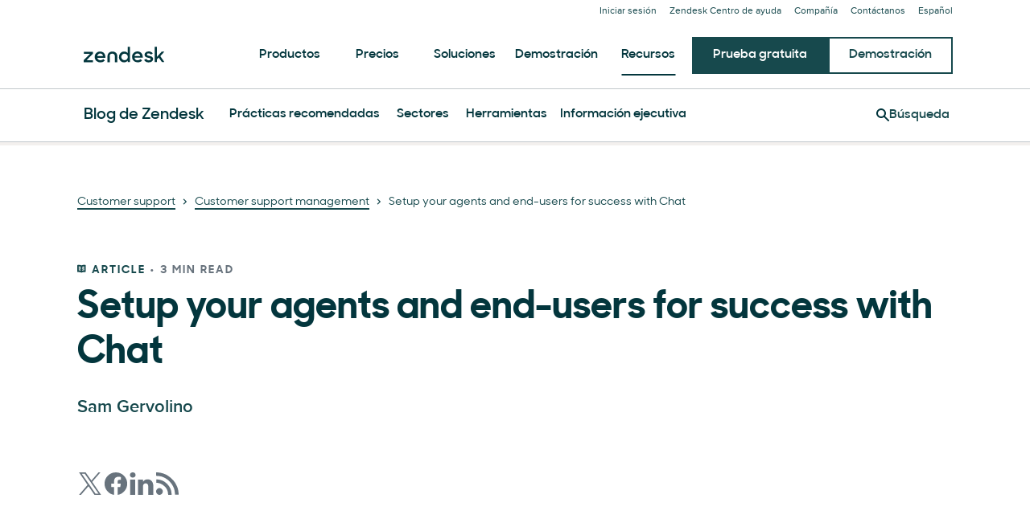

--- FILE ---
content_type: application/javascript; charset=UTF-8
request_url: https://www.zendesk.es/web-assets/_next/static/LBNMmAWMwmlciTJC-fsZ6/_buildManifest.js
body_size: 7345
content:
self.__BUILD_MANIFEST=function(s,e,a,c,t,i,n,r,u,g,p,o,l,m,f,d,b,h,k,j,v,y,w,x,z,_,q,I,L,B,F,A,D,E,M,N,S,T,U,C,P,G,H,J,K,O,Q,R,V,W,X,Y,Z,$,ss,se,sa,sc){return{__rewrites:{afterFiles:[{has:ss,source:"/:nextInternalLocale(us|au|br|de|dk|es|fr|gb|hk|it|in|jp|kr|mx|nl|se|sg|tw)/newsroom/",destination:"/:nextInternalLocale/newsroom/page/1"}],beforeFiles:[{has:ss,source:"/:locale/web-assets/_next/:chunk*",destination:"/_next/:chunk*"},{has:[{type:O,key:Q,value:"480a"}],source:R,destination:"/:nextInternalLocale/register-variant-480a/"},{has:[{type:O,key:Q,value:"480b"}],source:R,destination:"/:nextInternalLocale/register-variant-480b/"},{has:[{type:O,key:Q,value:"484"}],source:R,destination:"/:nextInternalLocale/register-variant-484/"}],fallback:[]},"/":[L,s,e,a,c,t,i,n,r,u,g,p,o,l,m,f,d,b,h,k,j,v,y,w,x,z,_,B,F,q,I,A,"static/chunks/pages/index-300ed20f9b761f49.js"],"/404":[L,s,e,a,c,t,i,n,r,u,g,p,o,l,m,f,d,b,h,k,j,v,y,w,x,z,_,B,F,q,I,A,"static/chunks/pages/404-c77c33f93a64a5bc.js"],"/500":[L,s,e,a,c,t,i,n,r,u,g,p,o,l,m,f,d,b,h,k,j,v,y,w,x,z,_,B,F,q,I,A,"static/chunks/pages/500-9cc38fcf5a58a367.js"],"/_error":[L,s,e,a,c,t,i,n,r,u,g,p,o,l,m,f,d,b,h,k,j,v,y,w,x,z,_,B,F,q,I,A,"static/chunks/pages/_error-187256e6baada79e.js"],"/aem/[[...slugs]]":[L,s,e,a,c,t,i,n,r,u,g,p,o,l,m,f,d,b,h,k,j,v,y,w,x,z,_,B,F,q,I,A,"static/chunks/pages/aem/[[...slugs]]-cc1b8eda8e959af3.js"],"/atlassian":[s,e,a,c,t,i,n,r,u,g,p,o,l,m,f,d,b,h,k,j,v,y,w,x,z,_,D,M,q,I,"static/chunks/pages/atlassian-13d612d6245bdce0.js"],"/aws":[s,e,a,c,t,i,n,r,u,g,p,o,l,m,f,d,b,h,k,j,v,y,w,x,z,_,D,q,I,"static/chunks/pages/aws-95ca662e9bc0fdc2.js"],"/biz-challenge-iframe-form":[s,e,a,c,t,i,n,r,u,g,p,o,l,m,f,d,b,h,k,j,v,y,w,x,z,_,q,I,"static/chunks/pages/biz-challenge-iframe-form-e5e534a4dd0aa743.js"],"/blog":[s,e,a,c,t,i,n,r,u,g,p,o,l,m,f,d,b,h,k,j,v,y,w,x,z,_,N,q,I,V,"static/chunks/pages/blog-244d6deb0a0de228.js"],"/blog/page/[slug]":[s,e,a,c,t,i,n,r,u,g,p,o,l,m,f,d,b,h,k,j,v,y,w,x,z,_,N,q,I,V,"static/chunks/pages/blog/page/[slug]-0b90163e09150ce5.js"],"/blog/search":[s,e,a,c,t,i,n,r,u,g,p,o,l,m,f,d,b,h,k,j,v,y,w,x,z,_,N,G,W,q,I,se,"static/chunks/pages/blog/search-784365b358885aec.js"],"/blog/tags/[...slugs]":[s,e,a,c,t,i,n,r,u,g,p,o,l,m,f,d,b,h,k,j,v,y,w,x,z,_,N,q,I,V,"static/chunks/pages/blog/tags/[...slugs]-1bb1e09e249f90a3.js"],"/blog/[slug]":[s,e,a,c,t,i,n,r,u,g,p,o,l,m,f,d,b,h,k,j,v,y,w,x,z,_,N,U,q,I,sa,"static/chunks/pages/blog/[slug]-ad95a57d3e5d94d6.js"],"/business/[[...slugs]]":[L,s,e,a,c,t,i,n,r,u,g,p,o,l,m,f,d,b,h,k,j,v,y,w,x,z,_,B,F,q,I,A,"static/chunks/pages/business/[[...slugs]]-cec0a7060d02ce2c.js"],"/ca/company/careers":[L,s,e,a,c,t,i,n,r,u,g,p,o,l,m,f,d,b,h,k,j,v,y,w,x,z,_,B,F,q,I,A,"static/chunks/pages/ca/company/careers-618815e57487eacc.js"],"/campaigns/[[...slugs]]":[L,s,e,a,c,t,i,n,r,u,g,p,o,l,m,f,d,b,h,k,j,v,y,w,x,z,_,B,F,q,I,A,"static/chunks/pages/campaigns/[[...slugs]]-9e5913ee0147341d.js"],"/collaboration":[s,e,a,c,t,i,n,r,u,g,p,o,l,m,f,d,b,h,k,j,v,y,w,x,z,_,D,M,q,I,"static/chunks/pages/collaboration-2f3b19a20ba4adea.js"],"/community-champion-2021":[s,e,a,c,t,i,n,r,u,g,p,o,l,m,f,d,b,h,k,j,v,y,w,x,z,_,q,I,"static/chunks/pages/community-champion-2021-5b40a370d1fa5c01.js"],"/community-champion-2022":[s,e,a,c,t,i,n,r,u,g,p,o,l,m,f,d,b,h,k,j,v,y,w,x,z,_,q,I,"static/chunks/pages/community-champion-2022-1d422c9b0a411f3b.js"],"/company":[L,s,e,a,c,t,i,n,r,u,g,p,o,l,m,f,d,b,h,k,j,v,y,w,x,z,_,B,F,q,I,A,"static/chunks/pages/company-2db5717cfcfd791a.js"],"/company/belonging":[L,s,e,a,c,t,i,n,r,u,g,p,o,l,m,f,d,b,h,k,j,v,y,w,x,z,_,B,F,q,I,A,"static/chunks/pages/company/belonging-48b6edf34e38e637.js"],"/company/careers":[L,s,e,a,c,t,i,n,r,u,g,p,o,l,m,f,d,b,h,k,j,v,y,w,x,z,_,B,F,q,I,A,"static/chunks/pages/company/careers-3e89d48b46ec8cb1.js"],"/company/events":[s,e,a,c,t,i,n,r,u,g,p,o,l,m,f,d,b,h,k,j,v,y,w,x,z,_,D,N,q,I,"static/chunks/pages/company/events-0d0214d07f1f285a.js"],"/company/legal":[s,e,a,c,t,i,n,r,u,g,p,o,l,m,f,d,b,h,k,j,v,y,w,x,z,_,q,I,"static/chunks/pages/company/legal-51d7624f63e5709e.js"],"/company/management-team":[L,s,e,a,c,t,i,n,r,u,g,p,o,l,m,f,d,b,h,k,j,v,y,w,x,z,_,B,F,q,I,A,"static/chunks/pages/company/management-team-b7e07eff212852cf.js"],"/company/press":[s,e,a,c,t,i,n,r,u,g,p,o,l,m,f,d,b,h,k,j,v,y,w,x,z,_,q,I,"static/chunks/pages/company/press-b2ef45748c4fcb35.js"],"/company/press/[slug]":[s,e,a,c,t,i,n,r,u,g,p,o,l,m,f,d,b,h,k,j,v,y,w,x,z,_,N,q,I,sc,"static/chunks/pages/company/press/[slug]-e7e8bf477688d43f.js"],"/company/press-releases":[s,e,a,c,t,i,n,r,u,g,p,o,l,m,f,d,b,h,k,j,v,y,w,x,z,_,q,I,"static/chunks/pages/company/press-releases-35b16f37621737d7.js"],"/company/sustainability":[L,s,e,a,c,t,i,n,r,u,g,p,o,l,m,f,d,b,h,k,j,v,y,w,x,z,_,B,F,q,I,A,"static/chunks/pages/company/sustainability-229c047e3147f8b6.js"],"/company/ventures":[L,s,e,a,c,t,i,n,r,u,g,p,o,l,m,f,d,b,h,k,j,v,y,w,x,z,_,B,F,q,I,A,"static/chunks/pages/company/ventures-003b3b8529b035f9.js"],"/company/[...slugs]":[s,e,a,c,t,i,n,r,u,g,p,o,l,m,f,d,b,h,k,j,v,y,w,x,z,_,q,I,"static/chunks/pages/company/[...slugs]-fbd92abaa178c5f1.js"],"/contact":[L,s,e,a,c,t,i,n,r,u,g,p,o,l,m,f,d,b,h,k,j,v,y,w,x,z,_,B,F,q,I,A,"static/chunks/pages/contact-b0a8c1c2a807a3cf.js"],"/contact-a":[L,s,e,a,c,t,i,n,r,u,g,p,o,l,m,f,d,b,h,k,j,v,y,w,x,z,_,B,F,q,I,A,"static/chunks/pages/contact-a-2fb596c7b7020c5f.js"],"/contact-a/form":[L,s,e,a,c,t,i,n,r,u,g,p,o,l,m,f,d,b,h,k,j,v,y,w,x,z,_,B,F,q,I,A,"static/chunks/pages/contact-a/form-b20389ff89c0d863.js"],"/conversational-crm":[s,e,a,c,t,i,n,r,u,g,p,o,l,m,f,d,b,h,k,j,v,y,w,x,z,_,D,M,C,q,I,"static/chunks/pages/conversational-crm-735a83fb1c86034d.js"],"/customer/[slug]":[s,e,a,c,t,i,n,r,u,g,p,o,l,m,f,d,b,h,k,j,v,y,w,x,z,_,D,M,N,C,q,I,"static/chunks/pages/customer/[slug]-0a98f0278cbf34ae.js"],"/customer-data-privacy-protection":[S,s,e,a,c,t,i,n,r,u,g,p,o,l,m,f,d,b,h,k,j,v,y,w,x,z,_,D,"static/chunks/40732-30a63fcf006d55d0.js",q,I,T,P,"static/chunks/pages/customer-data-privacy-protection-96c2d396589c3ced.js"],"/customer-experience":[L,s,e,a,c,t,i,n,r,u,g,p,o,l,m,f,d,b,h,k,j,v,y,w,x,z,_,B,F,q,I,A,"static/chunks/pages/customer-experience-aba69de21cdaec91.js"],"/customer-experience/customer-service":[L,s,e,a,c,t,i,n,r,u,g,p,o,l,m,f,d,b,h,k,j,v,y,w,x,z,_,B,F,q,I,A,"static/chunks/pages/customer-experience/customer-service-bfe594f16bc43aa3.js"],"/customer-experience/professional-services":[L,s,e,a,c,t,i,n,r,u,g,p,o,l,m,f,d,b,h,k,j,v,y,w,x,z,_,B,F,q,I,A,"static/chunks/pages/customer-experience/professional-services-5fd1e88d7de3e3c1.js"],"/customer-experience/[slug]":[s,e,a,c,t,i,n,r,u,g,p,o,l,m,f,d,b,h,k,j,v,y,w,x,z,_,N,U,q,I,E,sa,"static/chunks/pages/customer-experience/[slug]-077ddfcb69dd8549.js"],"/datasubjectrequest":[S,s,e,a,c,t,i,n,r,u,g,p,o,l,m,f,d,b,h,k,j,v,y,w,x,z,_,"static/chunks/70821-c9d21cfb1ff84880.js",q,I,T,H,"static/chunks/pages/datasubjectrequest-4645bdae9e856c2b.js"],"/demo":[L,s,e,a,c,t,i,n,r,u,g,p,o,l,m,f,d,b,h,k,j,v,y,w,x,z,_,B,F,q,I,A,"static/chunks/pages/demo-08398ee07da84ac0.js"],"/demo/ondemand":[L,s,e,a,c,t,i,n,r,u,g,p,o,l,m,f,d,b,h,k,j,v,y,w,x,z,_,B,F,q,I,A,"static/chunks/pages/demo/ondemand-ed55279692ab36cd.js"],"/demo/webinar/sell-demo":[s,e,a,c,t,i,n,r,u,g,p,o,l,m,f,d,b,h,k,j,v,y,w,x,z,_,C,q,I,"static/chunks/pages/demo/webinar/sell-demo-b8c134a85555047d.js"],"/demo/webinar/service-demo":[s,e,a,c,t,i,n,r,u,g,p,o,l,m,f,d,b,h,k,j,v,y,w,x,z,_,C,q,I,"static/chunks/pages/demo/webinar/service-demo-c76a4b2cb1c1743c.js"],"/embeddables/[slug]":[s,e,a,c,t,i,n,r,u,g,p,o,l,m,f,d,b,h,k,j,v,y,w,x,z,_,q,I,E,"static/chunks/pages/embeddables/[slug]-b1f0abb17139d3b0.js"],"/employee-experience":[s,e,a,c,t,i,n,r,u,g,p,o,l,m,f,d,b,h,k,j,v,y,w,x,z,_,D,M,C,"static/chunks/97150-852a4ccd4b95a87d.js",q,I,"static/chunks/pages/employee-experience-598d911395dfd728.js"],"/employee-service":[L,s,e,a,c,t,i,n,r,u,g,p,o,l,m,f,d,b,h,k,j,v,y,w,x,z,_,B,F,q,I,A,"static/chunks/pages/employee-service-4213430f1f06274d.js"],"/employee-service/human-resources":[L,s,e,a,c,t,i,n,r,u,g,p,o,l,m,f,d,b,h,k,j,v,y,w,x,z,_,B,F,q,I,A,"static/chunks/pages/employee-service/human-resources-a055fe4235946d9d.js"],"/employee-service/itsm":[L,s,e,a,c,t,i,n,r,u,g,p,o,l,m,f,d,b,h,k,j,v,y,w,x,z,_,B,F,q,I,A,"static/chunks/pages/employee-service/itsm-55046173aa3c63d9.js"],"/employee-service/itsm/[slug]":[s,e,a,c,t,i,n,r,u,g,p,o,l,m,f,d,b,h,k,j,v,y,w,x,z,_,q,I,E,"static/chunks/pages/employee-service/itsm/[slug]-f76db02647e71827.js"],"/enterprise":[s,e,a,c,t,i,n,r,u,g,p,o,l,m,f,d,b,h,k,j,v,y,w,x,z,_,D,M,q,I,"static/chunks/pages/enterprise-620c52eeb10551c4.js"],"/enterprise/[slug]":[s,e,a,c,t,i,n,r,u,g,p,o,l,m,f,d,b,h,k,j,v,y,w,x,z,_,q,I,E,"static/chunks/pages/enterprise/[slug]-5ed194aa84303e77.js"],"/experience-research-panel":[s,e,a,c,t,i,n,r,u,g,p,o,l,m,f,d,b,h,k,j,v,y,w,x,z,_,q,I,"static/chunks/pages/experience-research-panel-b90cb0488dcab797.js"],"/external/[[...slugs]]":[L,s,e,a,c,t,i,n,r,u,g,p,o,l,m,f,d,b,h,k,j,v,y,w,x,z,_,B,F,q,I,A,"static/chunks/pages/external/[[...slugs]]-9bb98c669b59e174.js"],"/foleon-lead-iframe-form":[s,e,a,c,t,i,n,r,u,g,p,o,l,m,f,d,b,h,k,j,v,y,w,x,z,_,q,I,"static/chunks/pages/foleon-lead-iframe-form-3464cf7106ad913f.js"],"/help-center-closed":[L,s,e,a,c,t,i,n,r,u,g,p,o,l,m,f,d,b,h,k,j,v,y,w,x,z,_,B,F,q,I,A,"static/chunks/pages/help-center-closed-2e94b3e1e7caae92.js"],"/help-desk-software/[slug]":[s,e,a,c,t,i,n,r,u,g,p,o,l,m,f,d,b,h,k,j,v,y,w,x,z,_,q,I,E,"static/chunks/pages/help-desk-software/[slug]-862f9270438095a8.js"],"/iframe-form-startups":[s,e,a,c,t,i,n,r,u,g,p,o,l,m,f,d,b,h,k,j,v,y,w,x,z,_,q,I,X,"static/chunks/pages/iframe-form-startups-ddbea01d87a5d5c4.js"],"/impressum":[s,e,a,c,t,i,n,r,u,g,p,o,l,m,f,d,b,h,k,j,v,y,w,x,z,_,q,I,"static/chunks/pages/impressum-1d9c83c7a2d85a68.js"],"/industries/[[...slugs]]":[L,s,e,a,c,t,i,n,r,u,g,p,o,l,m,f,d,b,h,k,j,v,y,w,x,z,_,B,F,q,I,A,"static/chunks/pages/industries/[[...slugs]]-b735fd95292b71fe.js"],"/instapage-form-contact":[s,e,a,c,t,i,n,r,u,g,p,o,l,m,f,d,b,h,k,j,v,y,w,x,z,_,q,I,"static/chunks/pages/instapage-form-contact-98c36ac9fccbf18f.js"],"/instapage-form-content":[s,e,a,c,t,i,n,r,u,g,p,o,l,m,f,d,b,h,k,j,v,y,w,x,z,_,q,I,"static/chunks/pages/instapage-form-content-68a80b5992bc5e93.js"],"/instapage-form-demo":[s,e,a,c,t,i,n,r,u,g,p,o,l,m,f,d,b,h,k,j,v,y,w,x,z,_,q,I,"static/chunks/pages/instapage-form-demo-b6a8e953bb0c7891.js"],"/instapage-form-demo-teaser":[s,e,a,c,t,i,n,r,u,g,p,o,l,m,f,d,b,h,k,j,v,y,w,x,z,_,q,I,"static/chunks/pages/instapage-form-demo-teaser-817d4090e4a1a9b0.js"],"/instapage-form-newsletter":[s,e,a,c,t,i,n,r,u,g,p,o,l,m,f,d,b,h,k,j,v,y,w,x,z,_,q,I,"static/chunks/pages/instapage-form-newsletter-f0afc53b06147f18.js"],"/instapage-form-startups":[s,e,a,c,t,i,n,r,u,g,p,o,l,m,f,d,b,h,k,j,v,y,w,x,z,_,q,I,X,"static/chunks/pages/instapage-form-startups-e7a67ff00c7bf9a0.js"],"/instapage-form-trial-teaser":[s,e,a,c,t,i,n,r,u,g,p,o,l,m,f,d,b,h,k,j,v,y,w,x,z,_,q,I,"static/chunks/pages/instapage-form-trial-teaser-0787db161c3c1a21.js"],"/instapage-form-trial-teaser-sell":[s,e,a,c,t,i,n,r,u,g,p,o,l,m,f,d,b,h,k,j,v,y,w,x,z,_,q,I,"static/chunks/pages/instapage-form-trial-teaser-sell-cd62a7e90c742a35.js"],"/instapage-form-trial-teaser-suite":[s,e,a,c,t,i,n,r,u,g,p,o,l,m,f,d,b,h,k,j,v,y,w,x,z,_,q,I,"static/chunks/pages/instapage-form-trial-teaser-suite-9fd3bdb24d7e40fe.js"],"/instapage-form-trial-teaser-suite-inline":[s,e,a,c,t,i,n,r,u,g,p,o,l,m,f,d,b,h,k,j,v,y,w,x,z,_,q,I,"static/chunks/pages/instapage-form-trial-teaser-suite-inline-d0480be6b2249cf7.js"],"/instapage-form-webinar":[s,e,a,c,t,i,n,r,u,g,p,o,l,m,f,d,b,h,k,j,v,y,w,x,z,_,q,I,"static/chunks/pages/instapage-form-webinar-3a30d73d449f4ffe.js"],"/instapage-iframe-startups-sso":[s,e,a,c,t,i,n,r,u,g,p,o,l,m,f,d,b,h,k,j,v,y,w,x,z,_,q,I,"static/chunks/pages/instapage-iframe-startups-sso-02e1998e36b2ef89.js"],"/instapage-iframe-trial-sso":[s,e,a,c,t,i,n,r,u,g,p,o,l,m,f,d,b,h,k,j,v,y,w,x,z,_,q,I,"static/chunks/pages/instapage-iframe-trial-sso-b76d6740a781ca2d.js"],"/internal-help-desk/[slug]":[s,e,a,c,t,i,n,r,u,g,p,o,l,m,f,d,b,h,k,j,v,y,w,x,z,_,q,I,E,"static/chunks/pages/internal-help-desk/[slug]-e94910a5de75d0da.js"],"/intro-tour":[s,e,a,c,t,i,n,r,u,g,p,o,l,m,f,d,b,h,k,j,v,y,w,x,z,_,q,I,"static/chunks/pages/intro-tour-1dc0bdc14b2e698e.js"],"/login":[L,s,e,a,c,t,i,n,r,u,g,p,o,l,m,f,d,b,h,k,j,v,y,w,x,z,_,B,F,q,I,A,"static/chunks/pages/login-200c24e7c32bf10a.js"],"/lp/[[...slugs]]":[L,s,e,a,c,t,i,n,r,u,g,p,o,l,m,f,d,b,h,k,j,v,y,w,x,z,_,B,F,q,I,A,"static/chunks/pages/lp/[[...slugs]]-0593a96473b4aaa7.js"],"/marketplace":[S,s,e,a,c,t,i,n,r,u,g,p,o,l,m,f,d,b,h,k,j,v,y,w,x,z,_,G,Y,Z,q,I,T,H,$,"static/chunks/pages/marketplace-9a12a12bfea34683.js"],"/marketplace/[directory]":[S,s,e,a,c,t,i,n,r,u,g,p,o,l,m,f,d,b,h,k,j,v,y,w,x,z,_,G,Y,Z,W,q,I,T,H,$,"static/chunks/pages/marketplace/[directory]-233e1f61e5ee6353.js"],"/marketplace/[directory]/[...listing]":[S,s,e,a,c,t,i,n,r,u,g,p,o,l,m,f,d,b,h,k,j,v,y,w,x,z,_,D,U,G,Y,Z,"static/chunks/69003-b9549cb810df5325.js",q,I,T,H,$,"static/chunks/pages/marketplace/[directory]/[...listing]-d6accd98f799cd8e.js"],"/microsoft-teams":[s,e,a,c,t,i,n,r,u,g,p,o,l,m,f,d,b,h,k,j,v,y,w,x,z,_,D,q,I,"static/chunks/pages/microsoft-teams-fdfa37f0145293f3.js"],"/newsroom/articles/[slug]":[s,e,a,c,t,i,n,r,u,g,p,o,l,m,f,d,b,h,k,j,v,y,w,x,z,_,N,q,I,"static/chunks/pages/newsroom/articles/[slug]-3c5953e133c0cef4.js"],"/newsroom/media-resources":[s,e,a,c,t,i,n,r,u,g,p,o,l,m,f,d,b,h,k,j,v,y,w,x,z,_,q,I,"static/chunks/pages/newsroom/media-resources-2aaa9b8366128c53.js"],"/newsroom/page/[slug]":[s,e,a,c,t,i,n,r,u,g,p,o,l,m,f,d,b,h,k,j,v,y,w,x,z,_,N,q,I,"static/chunks/pages/newsroom/page/[slug]-1d0a3d4a7fe6f471.js"],"/newsroom/press-releases":[s,e,a,c,t,i,n,r,u,g,p,o,l,m,f,d,b,h,k,j,v,y,w,x,z,_,q,I,"static/chunks/pages/newsroom/press-releases-66e7fb60383af128.js"],"/newsroom/press-releases/[slug]":[s,e,a,c,t,i,n,r,u,g,p,o,l,m,f,d,b,h,k,j,v,y,w,x,z,_,N,q,I,sc,"static/chunks/pages/newsroom/press-releases/[slug]-a09b339e42356077.js"],"/newsroom/search":[s,e,a,c,t,i,n,r,u,g,p,o,l,m,f,d,b,h,k,j,v,y,w,x,z,_,N,G,W,q,I,se,"static/chunks/pages/newsroom/search-7820df1b3f261ffa.js"],"/newsroom/tags/[...slugs]":[s,e,a,c,t,i,n,r,u,g,p,o,l,m,f,d,b,h,k,j,v,y,w,x,z,_,N,q,I,"static/chunks/pages/newsroom/tags/[...slugs]-2618c6501315a0a7.js"],"/org":[L,s,e,a,c,t,i,n,r,u,g,p,o,l,m,f,d,b,h,k,j,v,y,w,x,z,_,B,F,q,I,A,"static/chunks/pages/org-daa0cd592e7bf8f6.js"],"/partner/[[...slugs]]":[L,s,e,a,c,t,i,n,r,u,g,p,o,l,m,f,d,b,h,k,j,v,y,w,x,z,_,B,F,q,I,A,"static/chunks/pages/partner/[[...slugs]]-a800867ae2c0be7f.js"],"/platform":[L,s,e,a,c,t,i,n,r,u,g,p,o,l,m,f,d,b,h,k,j,v,y,w,x,z,_,B,F,q,I,A,"static/chunks/pages/platform-63063dca4894f50d.js"],"/platform/conversations":[s,e,a,c,t,i,n,r,u,g,p,o,l,m,f,d,b,h,k,j,v,y,w,x,z,_,D,q,I,"static/chunks/pages/platform/conversations-326bd9ef0dcf4aef.js"],"/platform/conversations/outbound-messaging":[s,e,a,c,t,i,n,r,u,g,p,o,l,m,f,d,b,h,k,j,v,y,w,x,z,_,D,M,q,I,"static/chunks/pages/platform/conversations/outbound-messaging-b5b9befe6884d33c.js"],"/platform/conversations/use-cases":[s,e,a,c,t,i,n,r,u,g,p,o,l,m,f,d,b,h,k,j,v,y,w,x,z,_,D,q,I,"static/chunks/pages/platform/conversations/use-cases-980eb3eaa7c0e8f0.js"],"/platform/features":[L,s,e,a,c,t,i,n,r,u,g,p,o,l,m,f,d,b,h,k,j,v,y,w,x,z,_,B,F,q,I,A,"static/chunks/pages/platform/features-799d448501a5022d.js"],"/pricing":[L,s,e,a,c,t,i,n,r,u,g,p,o,l,m,f,d,b,h,k,j,v,y,w,x,z,_,B,F,q,I,A,"static/chunks/pages/pricing-d80c09a8eec8ea95.js"],"/pricing/employee-service-pricing":[L,s,e,a,c,t,i,n,r,u,g,p,o,l,m,f,d,b,h,k,j,v,y,w,x,z,_,B,F,q,I,A,"static/chunks/pages/pricing/employee-service-pricing-f66e40025f5383f6.js"],"/pricing/employee-service-pricing-variant-518":[L,s,e,a,c,t,i,n,r,u,g,p,o,l,m,f,d,b,h,k,j,v,y,w,x,z,_,B,F,q,I,A,"static/chunks/pages/pricing/employee-service-pricing-variant-518-3b5cf2e9f9d5fc4f.js"],"/pricing/featured":[S,s,e,a,c,t,i,n,r,u,g,p,o,l,m,f,d,b,h,k,j,v,y,w,x,z,_,D,U,J,q,I,T,P,K,"static/chunks/pages/pricing/featured-53d1cc390712c10c.js"],"/pricing/featured-variant-518":[L,s,e,a,c,t,i,n,r,u,g,p,o,l,m,f,d,b,h,k,j,v,y,w,x,z,_,B,F,q,I,A,"static/chunks/pages/pricing/featured-variant-518-61efe5df0c700262.js"],"/pricing/internal":[S,s,e,a,c,t,i,n,r,u,g,p,o,l,m,f,d,b,h,k,j,v,y,w,x,z,_,D,U,J,q,I,T,P,K,"static/chunks/pages/pricing/internal-be11c0253d741c7c.js"],"/pricing/sales":[S,s,e,a,c,t,i,n,r,u,g,p,o,l,m,f,d,b,h,k,j,v,y,w,x,z,_,D,U,J,q,I,T,P,K,"static/chunks/pages/pricing/sales-d3f2737a8d7799ae.js"],"/pricing/support":[S,s,e,a,c,t,i,n,r,u,g,p,o,l,m,f,d,b,h,k,j,v,y,w,x,z,_,D,U,J,q,I,T,P,K,"static/chunks/pages/pricing/support-4cd86f98cd4e0fd8.js"],"/product/mobile":[s,e,a,c,t,i,n,r,u,g,p,o,l,m,f,d,b,h,k,j,v,y,w,x,z,_,D,M,C,q,I,"static/chunks/pages/product/mobile-ce071325f8e40b32.js"],"/programs/affiliate-program":[L,s,e,a,c,t,i,n,r,u,g,p,o,l,m,f,d,b,h,k,j,v,y,w,x,z,_,B,F,q,I,A,"static/chunks/pages/programs/affiliate-program-716358f6aa0f1285.js"],"/programs/experience-research-panel":[L,s,e,a,c,t,i,n,r,u,g,p,o,l,m,f,d,b,h,k,j,v,y,w,x,z,_,B,F,q,I,A,"static/chunks/pages/programs/experience-research-panel-474c614c3691c04f.js"],"/programs/zendesk-community":[L,s,e,a,c,t,i,n,r,u,g,p,o,l,m,f,d,b,h,k,j,v,y,w,x,z,_,B,F,q,I,A,"static/chunks/pages/programs/zendesk-community-f24e553138d71fdf.js"],"/quality-assurance/[slug]":[s,e,a,c,t,i,n,r,u,g,p,o,l,m,f,d,b,h,k,j,v,y,w,x,z,_,q,I,E,"static/chunks/pages/quality-assurance/[slug]-1b5c311241d2396b.js"],"/register":[s,e,a,c,t,i,n,r,u,g,p,o,l,m,f,d,b,h,k,j,v,y,w,x,z,_,q,I,"static/chunks/pages/register-048896c0afccb285.js"],"/repeatcustomer":[s,e,a,c,t,i,n,r,u,g,p,o,l,m,f,d,b,h,k,j,v,y,w,x,z,_,q,I,"static/chunks/pages/repeatcustomer-768d88b5d3653737.js"],"/resilience":[s,e,a,c,t,i,n,r,u,g,p,o,l,m,f,d,b,h,k,j,v,y,w,x,z,_,q,I,"static/chunks/pages/resilience-9d09d36a0859236d.js"],"/salesforce":[s,e,a,c,t,i,n,r,u,g,p,o,l,m,f,d,b,h,k,j,v,y,w,x,z,_,D,M,q,I,"static/chunks/pages/salesforce-6cdee6f7b625331a.js"],"/sell":[s,e,a,c,t,i,n,r,u,g,p,o,l,m,f,d,b,h,k,j,v,y,w,x,z,_,D,M,C,q,I,"static/chunks/pages/sell-c5f4009d4ed77d32.js"],"/sell/crm/[slug]":[s,e,a,c,t,i,n,r,u,g,p,o,l,m,f,d,b,h,k,j,v,y,w,x,z,_,q,I,E,"static/chunks/pages/sell/crm/[slug]-a374e938c4836eba.js"],"/sell/features":[s,e,a,c,t,i,n,r,u,g,p,o,l,m,f,d,b,h,k,j,v,y,w,x,z,_,D,q,I,"static/chunks/pages/sell/features-a1afb998646ba82d.js"],"/sell/features/[slug]":[s,e,a,c,t,i,n,r,u,g,p,o,l,m,f,d,b,h,k,j,v,y,w,x,z,_,q,I,E,"static/chunks/pages/sell/features/[slug]-74c6598a3513848d.js"],"/sell/industries/[slug]":[s,e,a,c,t,i,n,r,u,g,p,o,l,m,f,d,b,h,k,j,v,y,w,x,z,_,q,I,E,"static/chunks/pages/sell/industries/[slug]-9c0850eccff18a1d.js"],"/sell/roles/[slug]":[s,e,a,c,t,i,n,r,u,g,p,o,l,m,f,d,b,h,k,j,v,y,w,x,z,_,q,I,E,"static/chunks/pages/sell/roles/[slug]-08454fb3c65eacfe.js"],"/sell/sales-engagement":[s,e,a,c,t,i,n,r,u,g,p,o,l,m,f,d,b,h,k,j,v,y,w,x,z,_,q,I,"static/chunks/pages/sell/sales-engagement-7eeb7c5374eb16d5.js"],"/sell/[slug]":[s,e,a,c,t,i,n,r,u,g,p,o,l,m,f,d,b,h,k,j,v,y,w,x,z,_,q,I,E,"static/chunks/pages/sell/[slug]-7d09702efb80692c.js"],"/service":[L,s,e,a,c,t,i,n,r,u,g,p,o,l,m,f,d,b,h,k,j,v,y,w,x,z,_,B,F,q,I,A,"static/chunks/pages/service-68657c75a1b6dd96.js"],"/service/agent-workspace":[s,e,a,c,t,i,n,r,u,g,p,o,l,m,f,d,b,h,k,j,v,y,w,x,z,_,D,M,C,q,I,"static/chunks/pages/service/agent-workspace-76daa51759a81564.js"],"/service/ai":[L,s,e,a,c,t,i,n,r,u,g,p,o,l,m,f,d,b,h,k,j,v,y,w,x,z,_,B,F,q,I,A,"static/chunks/pages/service/ai-17b006541f2d9527.js"],"/service/ai/ai-agents":[L,s,e,a,c,t,i,n,r,u,g,p,o,l,m,f,d,b,h,k,j,v,y,w,x,z,_,B,F,q,I,A,"static/chunks/pages/service/ai/ai-agents-1d357bbd629a0e65.js"],"/service/ai/copilot":[L,s,e,a,c,t,i,n,r,u,g,p,o,l,m,f,d,b,h,k,j,v,y,w,x,z,_,B,F,q,I,A,"static/chunks/pages/service/ai/copilot-2f4c103b82ba6bc3.js"],"/service/ai/[slug]":[s,e,a,c,t,i,n,r,u,g,p,o,l,m,f,d,b,h,k,j,v,y,w,x,z,_,q,I,E,"static/chunks/pages/service/ai/[slug]-4142cdd06f5420fa.js"],"/service/analytics":[L,s,e,a,c,t,i,n,r,u,g,p,o,l,m,f,d,b,h,k,j,v,y,w,x,z,_,B,F,q,I,A,"static/chunks/pages/service/analytics-dc3a828a9fc96f17.js"],"/service/analytics/[slug]":[s,e,a,c,t,i,n,r,u,g,p,o,l,m,f,d,b,h,k,j,v,y,w,x,z,_,q,I,E,"static/chunks/pages/service/analytics/[slug]-20c6e6f81892ae90.js"],"/service/answer-bot/[slug]":[s,e,a,c,t,i,n,r,u,g,p,o,l,m,f,d,b,h,k,j,v,y,w,x,z,_,q,I,E,"static/chunks/pages/service/answer-bot/[slug]-264200620d3b7098.js"],"/service/community-forum":[s,e,a,c,t,i,n,r,u,g,p,o,l,m,f,d,b,h,k,j,v,y,w,x,z,_,D,"static/chunks/93928-e69e56c5d6df6c9e.js",q,I,"static/chunks/pages/service/community-forum-f9455ffbe4b69dcf.js"],"/service/comparison/[slug]":[s,e,a,c,t,i,n,r,u,g,p,o,l,m,f,d,b,h,k,j,v,y,w,x,z,_,q,I,E,"static/chunks/pages/service/comparison/[slug]-d2559cb4495fbb76.js"],"/service/contact-center":[L,s,e,a,c,t,i,n,r,u,g,p,o,l,m,f,d,b,h,k,j,v,y,w,x,z,_,B,F,q,I,A,"static/chunks/pages/service/contact-center-f7edc6fd295cd009.js"],"/service/customer-data-privacy-protection":[L,s,e,a,c,t,i,n,r,u,g,p,o,l,m,f,d,b,h,k,j,v,y,w,x,z,_,B,F,q,I,A,"static/chunks/pages/service/customer-data-privacy-protection-743772c290833afb.js"],"/service/customer-experience/[slug]":[s,e,a,c,t,i,n,r,u,g,p,o,l,m,f,d,b,h,k,j,v,y,w,x,z,_,q,I,E,"static/chunks/pages/service/customer-experience/[slug]-a37535cd3b37f375.js"],"/service/help-center":[s,e,a,c,t,i,n,r,u,g,p,o,l,m,f,d,b,h,k,j,v,y,w,x,z,_,D,"static/chunks/59466-4c5d8663aa9800b7.js",q,I,"static/chunks/pages/service/help-center-c2dc29098705d348.js"],"/service/help-center/[slug]":[s,e,a,c,t,i,n,r,u,g,p,o,l,m,f,d,b,h,k,j,v,y,w,x,z,_,q,I,E,"static/chunks/pages/service/help-center/[slug]-70749724314fcb7f.js"],"/service/help-desk-software/[slug]":[s,e,a,c,t,i,n,r,u,g,p,o,l,m,f,d,b,h,k,j,v,y,w,x,z,_,q,I,E,"static/chunks/pages/service/help-desk-software/[slug]-9d43cfde81de31a1.js"],"/service/knowledge":[L,s,e,a,c,t,i,n,r,u,g,p,o,l,m,f,d,b,h,k,j,v,y,w,x,z,_,B,F,q,I,A,"static/chunks/pages/service/knowledge-a2ee10e893ab1da3.js"],"/service/messaging":[L,s,e,a,c,t,i,n,r,u,g,p,o,l,m,f,d,b,h,k,j,v,y,w,x,z,_,B,F,q,I,A,"static/chunks/pages/service/messaging-0fa696c1fb752203.js"],"/service/messaging/live-chat/[slug]":[s,e,a,c,t,i,n,r,u,g,p,o,l,m,f,d,b,h,k,j,v,y,w,x,z,_,q,I,E,"static/chunks/pages/service/messaging/live-chat/[slug]-1da607cabfb2893a.js"],"/service/messaging/whatsapp-facebook":[s,e,a,c,t,i,n,r,u,g,p,o,l,m,f,d,b,h,k,j,v,y,w,x,z,_,D,M,"static/chunks/7330-0f62c1de6e8281c1.js",q,I,"static/chunks/pages/service/messaging/whatsapp-facebook-b4426ce8b2024f22.js"],"/service/messaging/[slug]":[s,e,a,c,t,i,n,r,u,g,p,o,l,m,f,d,b,h,k,j,v,y,w,x,z,_,q,I,E,"static/chunks/pages/service/messaging/[slug]-d1df6cd4c15584a4.js"],"/service/quality-assurance":[L,s,e,a,c,t,i,n,r,u,g,p,o,l,m,f,d,b,h,k,j,v,y,w,x,z,_,B,F,q,I,A,"static/chunks/pages/service/quality-assurance-0fbb7a0b4e6860c4.js"],"/service/quality-assurance/[slug]":[s,e,a,c,t,i,n,r,u,g,p,o,l,m,f,d,b,h,k,j,v,y,w,x,z,_,q,I,E,"static/chunks/pages/service/quality-assurance/[slug]-3b104b94458b9ec3.js"],"/service/sandbox":[L,s,e,a,c,t,i,n,r,u,g,p,o,l,m,f,d,b,h,k,j,v,y,w,x,z,_,B,F,q,I,A,"static/chunks/pages/service/sandbox-8d414a62b491732c.js"],"/service/ticketing-system":[L,s,e,a,c,t,i,n,r,u,g,p,o,l,m,f,d,b,h,k,j,v,y,w,x,z,_,B,F,q,I,A,"static/chunks/pages/service/ticketing-system-5108ad66d67e0562.js"],"/service/ticketing-system/documentation":[s,e,a,c,t,i,n,r,u,g,p,o,l,m,f,d,b,h,k,j,v,y,w,x,z,_,q,I,"static/chunks/pages/service/ticketing-system/documentation-fcd40ce2d1d79a8f.js"],"/service/ticketing-system/[slug]":[s,e,a,c,t,i,n,r,u,g,p,o,l,m,f,d,b,h,k,j,v,y,w,x,z,_,q,I,E,"static/chunks/pages/service/ticketing-system/[slug]-93f6c514b5163de6.js"],"/service/voice":[L,s,e,a,c,t,i,n,r,u,g,p,o,l,m,f,d,b,h,k,j,v,y,w,x,z,_,B,F,q,I,A,"static/chunks/pages/service/voice-03166dfa8984f349.js"],"/service/voice/talk-partner-edition":[s,e,a,c,t,i,n,r,u,g,p,o,l,m,f,d,b,h,k,j,v,y,w,x,z,_,D,M,U,C,q,I,"static/chunks/pages/service/voice/talk-partner-edition-1b43eb47443f915c.js"],"/service/voice/[slug]":[s,e,a,c,t,i,n,r,u,g,p,o,l,m,f,d,b,h,k,j,v,y,w,x,z,_,q,I,E,"static/chunks/pages/service/voice/[slug]-ed17324223401651.js"],"/service/wfm/[slug]":[s,e,a,c,t,i,n,r,u,g,p,o,l,m,f,d,b,h,k,j,v,y,w,x,z,_,q,I,E,"static/chunks/pages/service/wfm/[slug]-b2733420c0e8a34a.js"],"/service/workforce-engagement-management":[L,s,e,a,c,t,i,n,r,u,g,p,o,l,m,f,d,b,h,k,j,v,y,w,x,z,_,B,F,q,I,A,"static/chunks/pages/service/workforce-engagement-management-e04a78d8e8373e51.js"],"/service/workforce-management":[L,s,e,a,c,t,i,n,r,u,g,p,o,l,m,f,d,b,h,k,j,v,y,w,x,z,_,B,F,q,I,A,"static/chunks/pages/service/workforce-management-06cc2fcf385d7345.js"],"/service/[slug]":[s,e,a,c,t,i,n,r,u,g,p,o,l,m,f,d,b,h,k,j,v,y,w,x,z,_,q,I,E,"static/chunks/pages/service/[slug]-50d75db1ffdafcd2.js"],"/shopify":[s,e,a,c,t,i,n,r,u,g,p,o,l,m,f,d,b,h,k,j,v,y,w,x,z,_,D,M,q,I,"static/chunks/pages/shopify-8228f3c7dcfd2661.js"],"/sitemap":[s,e,a,c,t,i,n,r,u,g,p,o,l,m,f,d,b,h,k,j,v,y,w,x,z,_,q,I,"static/chunks/pages/sitemap-0798830f4a980039.js"],"/slack":[s,e,a,c,t,i,n,r,u,g,p,o,l,m,f,d,b,h,k,j,v,y,w,x,z,_,D,M,q,I,"static/chunks/pages/slack-f5f02e9ef9726e4b.js"],"/smb":[s,e,a,c,t,i,n,r,u,g,p,o,l,m,f,d,b,h,k,j,v,y,w,x,z,_,D,"static/chunks/33434-d7c6e405e3cf69b2.js",q,I,"static/chunks/pages/smb-c57f8a9b572bf902.js"],"/smb/[slug]":[s,e,a,c,t,i,n,r,u,g,p,o,l,m,f,d,b,h,k,j,v,y,w,x,z,_,q,I,E,"static/chunks/pages/smb/[slug]-6d31ea28c39f4e8a.js"],"/startups":[s,e,a,c,t,i,n,r,u,g,p,o,l,m,f,d,b,h,k,j,v,y,w,x,z,_,D,M,U,"static/chunks/81115-6b08588ec39c9e93.js",q,I,X,"static/chunks/pages/startups-9466fd16e649697d.js"],"/startups/apply":[s,e,a,c,t,i,n,r,u,g,p,o,l,m,f,d,b,h,k,j,v,y,w,x,z,_,q,I,"static/chunks/pages/startups/apply-0a94d0a5605a1668.js"],"/startups/[slug]":[s,e,a,c,t,i,n,r,u,g,p,o,l,m,f,d,b,h,k,j,v,y,w,x,z,_,q,I,E,"static/chunks/pages/startups/[slug]-2ecb11aea8ab76d5.js"],"/template":[s,e,a,c,t,i,n,r,u,g,p,o,l,m,f,d,b,h,k,j,v,y,w,x,z,_,q,I,"static/chunks/pages/template-1241c656545d7d11.js"],"/tier-three/[slug]":[s,e,a,c,t,i,n,r,u,g,p,o,l,m,f,d,b,h,k,j,v,y,w,x,z,_,q,I,E,"static/chunks/pages/tier-three/[slug]-7059ed089b6b3385.js"],"/trust-center":[L,s,e,a,c,t,i,n,r,u,g,p,o,l,m,f,d,b,h,k,j,v,y,w,x,z,_,B,F,q,I,A,"static/chunks/pages/trust-center-107bbe9f2486d2e9.js"],"/unity":[s,e,a,c,t,i,n,r,u,g,p,o,l,m,f,d,b,h,k,j,v,y,w,x,z,_,D,q,I,"static/chunks/pages/unity-fd64bb20472cafde.js"],"/user-champion-2023":[s,e,a,c,t,i,n,r,u,g,p,o,l,m,f,d,b,h,k,j,v,y,w,x,z,_,q,I,"static/chunks/pages/user-champion-2023-182d8d2432898b88.js"],"/web-widget":[L,s,e,a,c,t,i,n,r,u,g,p,o,l,m,f,d,b,h,k,j,v,y,w,x,z,_,B,F,q,I,A,"static/chunks/pages/web-widget-ab80686aeeb8ca4d.js"],"/webinars/[slug]":[s,e,a,c,t,i,n,r,u,g,p,o,l,m,f,d,b,h,k,j,v,y,w,x,z,_,N,q,I,"static/chunks/pages/webinars/[slug]-d5c200901ea1e774.js"],"/what-is-zendesk":[L,s,e,a,c,t,i,n,r,u,g,p,o,l,m,f,d,b,h,k,j,v,y,w,x,z,_,B,F,q,I,A,"static/chunks/pages/what-is-zendesk-fa34f1189af1619e.js"],"/why-zendesk/customers":[s,e,a,c,t,i,n,r,u,g,p,o,l,m,f,d,b,h,k,j,v,y,w,x,z,_,D,N,"static/chunks/53308-b5d377f988eeb16b.js",q,I,"static/chunks/pages/why-zendesk/customers-675f6414089d003b.js"],"/zendesk-insights":[s,e,a,c,t,i,n,r,u,g,p,o,l,m,f,d,b,h,k,j,v,y,w,x,z,_,N,"static/chunks/64316-6f18a2f6d87c48ef.js",q,I,"static/chunks/pages/zendesk-insights-57c88f054fc62745.js"],"/zendesk-vs-salesforce":[S,s,e,a,c,t,i,n,r,u,g,p,o,l,m,f,d,b,h,k,j,v,y,w,x,z,_,D,M,"static/chunks/39695-7bcb5e2b12fb2848.js",q,I,T,P,"static/chunks/pages/zendesk-vs-salesforce-5a27d0ddc2c6ad08.js"],"/zoom":[s,e,a,c,t,i,n,r,u,g,p,o,l,m,f,d,b,h,k,j,v,y,w,x,z,_,q,I,"static/chunks/pages/zoom-0300a53aa115f767.js"],sortedPages:["/","/404","/500","/_app","/_error","/aem/[[...slugs]]","/atlassian","/aws","/biz-challenge-iframe-form","/blog","/blog/page/[slug]","/blog/search","/blog/tags/[...slugs]","/blog/[slug]","/business/[[...slugs]]","/ca/company/careers","/campaigns/[[...slugs]]","/collaboration","/community-champion-2021","/community-champion-2022","/company","/company/belonging","/company/careers","/company/events","/company/legal","/company/management-team","/company/press","/company/press/[slug]","/company/press-releases","/company/sustainability","/company/ventures","/company/[...slugs]","/contact","/contact-a","/contact-a/form","/conversational-crm","/customer/[slug]","/customer-data-privacy-protection","/customer-experience","/customer-experience/customer-service","/customer-experience/professional-services","/customer-experience/[slug]","/datasubjectrequest","/demo","/demo/ondemand","/demo/webinar/sell-demo","/demo/webinar/service-demo","/embeddables/[slug]","/employee-experience","/employee-service","/employee-service/human-resources","/employee-service/itsm","/employee-service/itsm/[slug]","/enterprise","/enterprise/[slug]","/experience-research-panel","/external/[[...slugs]]","/foleon-lead-iframe-form","/help-center-closed","/help-desk-software/[slug]","/iframe-form-startups","/impressum","/industries/[[...slugs]]","/instapage-form-contact","/instapage-form-content","/instapage-form-demo","/instapage-form-demo-teaser","/instapage-form-newsletter","/instapage-form-startups","/instapage-form-trial-teaser","/instapage-form-trial-teaser-sell","/instapage-form-trial-teaser-suite","/instapage-form-trial-teaser-suite-inline","/instapage-form-webinar","/instapage-iframe-startups-sso","/instapage-iframe-trial-sso","/internal-help-desk/[slug]","/intro-tour","/login","/lp/[[...slugs]]","/marketplace","/marketplace/[directory]","/marketplace/[directory]/[...listing]","/microsoft-teams","/newsroom/articles/[slug]","/newsroom/media-resources","/newsroom/page/[slug]","/newsroom/press-releases","/newsroom/press-releases/[slug]","/newsroom/search","/newsroom/tags/[...slugs]","/org","/partner/[[...slugs]]","/platform","/platform/conversations","/platform/conversations/outbound-messaging","/platform/conversations/use-cases","/platform/features","/pricing","/pricing/employee-service-pricing","/pricing/employee-service-pricing-variant-518","/pricing/featured","/pricing/featured-variant-518","/pricing/internal","/pricing/sales","/pricing/support","/product/mobile","/programs/affiliate-program","/programs/experience-research-panel","/programs/zendesk-community","/quality-assurance/[slug]","/register","/repeatcustomer","/resilience","/salesforce","/sell","/sell/crm/[slug]","/sell/features","/sell/features/[slug]","/sell/industries/[slug]","/sell/roles/[slug]","/sell/sales-engagement","/sell/[slug]","/service","/service/agent-workspace","/service/ai","/service/ai/ai-agents","/service/ai/copilot","/service/ai/[slug]","/service/analytics","/service/analytics/[slug]","/service/answer-bot/[slug]","/service/community-forum","/service/comparison/[slug]","/service/contact-center","/service/customer-data-privacy-protection","/service/customer-experience/[slug]","/service/help-center","/service/help-center/[slug]","/service/help-desk-software/[slug]","/service/knowledge","/service/messaging","/service/messaging/live-chat/[slug]","/service/messaging/whatsapp-facebook","/service/messaging/[slug]","/service/quality-assurance","/service/quality-assurance/[slug]","/service/sandbox","/service/ticketing-system","/service/ticketing-system/documentation","/service/ticketing-system/[slug]","/service/voice","/service/voice/talk-partner-edition","/service/voice/[slug]","/service/wfm/[slug]","/service/workforce-engagement-management","/service/workforce-management","/service/[slug]","/shopify","/sitemap","/slack","/smb","/smb/[slug]","/startups","/startups/apply","/startups/[slug]","/template","/tier-three/[slug]","/trust-center","/unity","/user-champion-2023","/web-widget","/webinars/[slug]","/what-is-zendesk","/why-zendesk/customers","/zendesk-insights","/zendesk-vs-salesforce","/zoom"]}}("static/chunks/81287-bbc0e634fffdb8b7.js","static/chunks/29694-3ba2922805f213ca.js","static/chunks/22651-a4a7b7fcaf7a42f6.js","static/chunks/62669-f1594da6dfc17bdf.js","static/chunks/56390-a98cfa9768dcc9a8.js","static/chunks/45866-785b2d2a048a28cf.js","static/chunks/21095-67867a4f89e61360.js","static/chunks/24305-f6bd7ada5f8234ae.js","static/chunks/57650-f812a0a5e20289b1.js","static/chunks/85466-a6ffafad55e402ca.js","static/chunks/67710-0a88505c1d541de8.js","static/chunks/59590-b84c89a7f55b359c.js","static/chunks/84129-cdce07b26d8396b4.js","static/chunks/24144-05f8c609c93a5cf5.js","static/chunks/10103-9c73e389158e0df1.js","static/chunks/963-47b80872832a97b8.js","static/chunks/22248-a6f97d952f2b74d0.js","static/chunks/85488-d3190dec5fd98d78.js","static/chunks/15408-6930afffdd916134.js","static/chunks/47758-78b12445a25db2f7.js","static/chunks/70084-d0d89dba8b11b3a1.js","static/chunks/89334-8324fca49711387b.js","static/chunks/4591-eac0cfd5b5ea9b5b.js","static/chunks/38506-33e773fa8cfabeb8.js","static/chunks/93108-ce2ff530ef39c5b4.js","static/chunks/76058-8ebf0bad3d6ceeb3.js","static/chunks/28338-c78988c634a6c3dc.js","static/chunks/33208-4da50053ca82e0bd.js","static/chunks/fec483df-b3c5d29b019879f5.js","static/chunks/84969-0a44caa9a42547f4.js","static/chunks/83554-184f813f50fda49d.js","static/chunks/34943-235164cc64f1ce2a.js","static/chunks/46066-7f3395c279a3d675.js","static/chunks/31821-3660110175e228f9.js","static/chunks/32748-b6aa73febdf197c4.js","static/chunks/55446-6817a56abc4193ea.js","static/chunks/e3585e01-e96e8ec7503ccb8a.js","static/chunks/5559-5c0d52b4f66d2509.js","static/chunks/17870-d513bba30df99cca.js","static/chunks/65816-cfc346d70948f54c.js","static/chunks/88182-3defa773937004ea.js","static/chunks/27369-5ced42b3cb78a4cc.js","static/chunks/33867-d1f6f7973b34e7be.js","static/chunks/36206-216c51bfaf674dee.js","static/chunks/94884-311d4b59433327d4.js","query","variant","/:nextInternalLocale(us|au|br|de|dk|es|fr|gb|hk|it|in|jp|kr|mx|nl|se|sg|tw)/register/","static/chunks/5029-857e65f7f8608f23.js","static/chunks/36491-a04bf69f611ac4f1.js","static/chunks/75351-240d0b774a365e25.js","static/chunks/13006-2104ef2e2ae90694.js","static/chunks/29917-570077f77af6a1ec.js","static/chunks/19034-1ac1b3d4621c744e.js",void 0,"static/chunks/67172-3d709bdfd8f1e76d.js","static/chunks/40510-d84a21ec972b4258.js","static/chunks/10533-c83d795c47d5e603.js"),self.__BUILD_MANIFEST_CB&&self.__BUILD_MANIFEST_CB();

--- FILE ---
content_type: text/javascript; charset=utf-8
request_url: https://cdn.bizible.com/xdc.js?_biz_u=16a34a08855c4d1795d63cb2138c455a&_biz_h=-1719904874&cdn_o=a&jsVer=4.25.11.25
body_size: 219
content:
(function () {
    BizTrackingA.XdcCallback({
        xdc: "16a34a08855c4d1795d63cb2138c455a"
    });
})();
;
